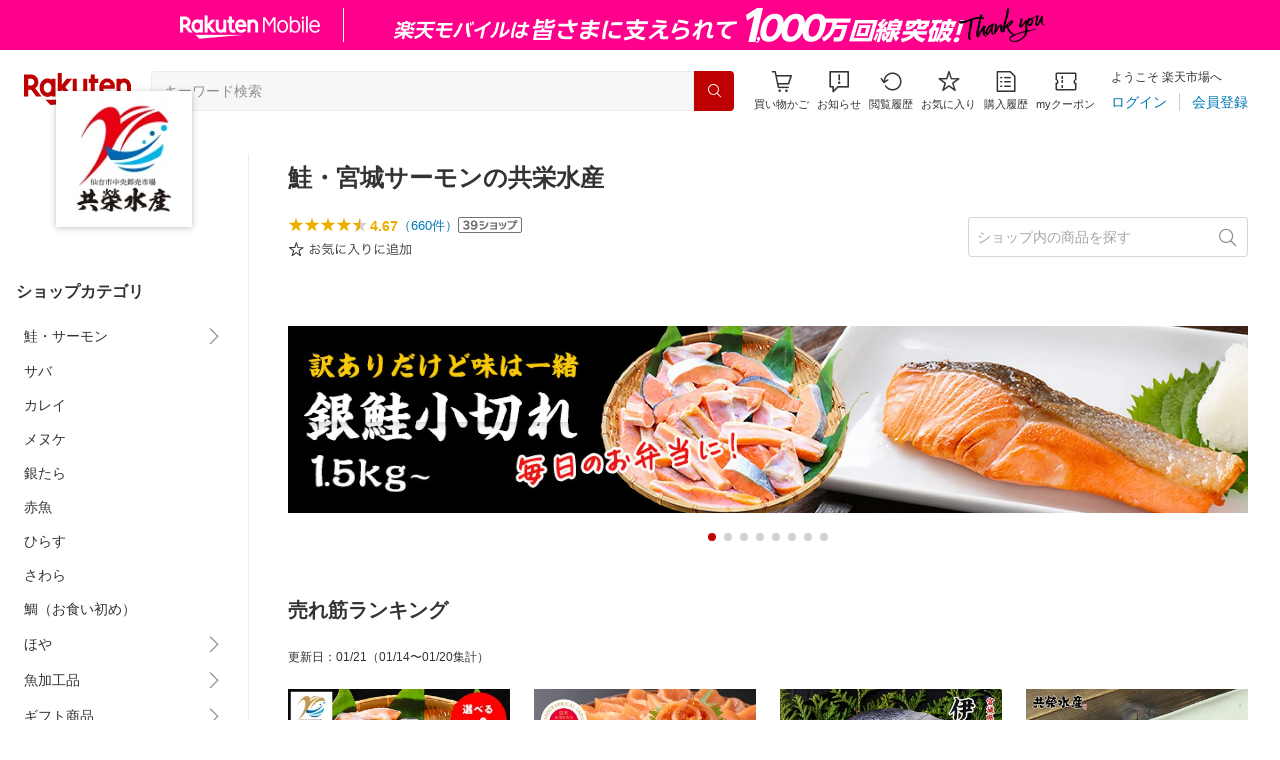

--- FILE ---
content_type: application/javascript
request_url: https://cart-api.step.rakuten.co.jp/rms/mall/cart/jsonp/list/?sid=161&callback=r2jsonp17689596332706670711294874561
body_size: -16
content:
r2jsonp17689596332706670711294874561({"status":"300","message":"cartKey not created.","count":""})